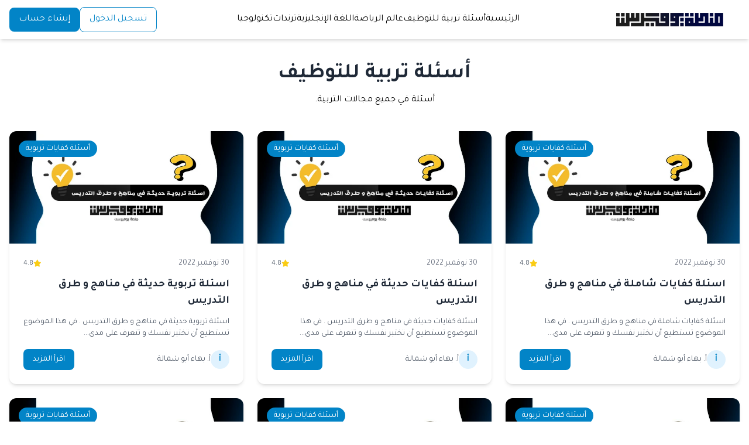

--- FILE ---
content_type: text/html; charset=UTF-8
request_url: https://gazayoufirst.com/topics/tarbeia/
body_size: 13526
content:
<!DOCTYPE html>
<html dir="rtl" lang="ar" dir="rtl">
<head>
  <meta charset="UTF-8">
  <meta name="viewport" content="width=device-width, initial-scale=1.0">
  <title>أسئلة تربية للتوظيف &#8211; منصة يوفيرست</title>
<meta name='robots' content='max-image-preview:large' />
<link rel='dns-prefetch' href='//www.googletagmanager.com' />
<link rel='dns-prefetch' href='//stats.wp.com' />
<link rel='dns-prefetch' href='//fonts.googleapis.com' />
<link rel='dns-prefetch' href='//cdn.jsdelivr.net' />
<link href='https://fonts.googleapis.com' crossorigin='anonymous' rel='preconnect' />
<link href='https://fonts.gstatic.com' crossorigin='anonymous' rel='preconnect' />
<link rel="alternate" type="application/rss+xml" title="منصة يوفيرست &laquo; الخلاصة" href="https://gazayoufirst.com/feed/" />
<link rel="alternate" type="application/rss+xml" title="منصة يوفيرست &laquo; خلاصة التعليقات" href="https://gazayoufirst.com/comments/feed/" />
<link rel="alternate" type="application/rss+xml" title="منصة يوفيرست &laquo; أسئلة تربية للتوظيف خلاصة التصنيف" href="https://gazayoufirst.com/topics/tarbeia/feed/" />
<style id='wp-img-auto-sizes-contain-inline-css'>
img:is([sizes=auto i],[sizes^="auto," i]){contain-intrinsic-size:3000px 1500px}
/*# sourceURL=wp-img-auto-sizes-contain-inline-css */
</style>

<link rel='stylesheet' id='wp-block-library-rtl-css' href='https://gazayoufirst.com/wp-includes/css/dist/block-library/style-rtl.min.css?ver=6.9' media='all' />
<style id='wp-block-heading-inline-css'>
h1:where(.wp-block-heading).has-background,h2:where(.wp-block-heading).has-background,h3:where(.wp-block-heading).has-background,h4:where(.wp-block-heading).has-background,h5:where(.wp-block-heading).has-background,h6:where(.wp-block-heading).has-background{padding:1.25em 2.375em}h1.has-text-align-left[style*=writing-mode]:where([style*=vertical-lr]),h1.has-text-align-right[style*=writing-mode]:where([style*=vertical-rl]),h2.has-text-align-left[style*=writing-mode]:where([style*=vertical-lr]),h2.has-text-align-right[style*=writing-mode]:where([style*=vertical-rl]),h3.has-text-align-left[style*=writing-mode]:where([style*=vertical-lr]),h3.has-text-align-right[style*=writing-mode]:where([style*=vertical-rl]),h4.has-text-align-left[style*=writing-mode]:where([style*=vertical-lr]),h4.has-text-align-right[style*=writing-mode]:where([style*=vertical-rl]),h5.has-text-align-left[style*=writing-mode]:where([style*=vertical-lr]),h5.has-text-align-right[style*=writing-mode]:where([style*=vertical-rl]),h6.has-text-align-left[style*=writing-mode]:where([style*=vertical-lr]),h6.has-text-align-right[style*=writing-mode]:where([style*=vertical-rl]){rotate:180deg}
/*# sourceURL=https://gazayoufirst.com/wp-includes/blocks/heading/style.min.css */
</style>
<style id='wp-block-paragraph-inline-css'>
.is-small-text{font-size:.875em}.is-regular-text{font-size:1em}.is-large-text{font-size:2.25em}.is-larger-text{font-size:3em}.has-drop-cap:not(:focus):first-letter{float:right;font-size:8.4em;font-style:normal;font-weight:100;line-height:.68;margin:.05em 0 0 .1em;text-transform:uppercase}body.rtl .has-drop-cap:not(:focus):first-letter{float:none;margin-right:.1em}p.has-drop-cap.has-background{overflow:hidden}:root :where(p.has-background){padding:1.25em 2.375em}:where(p.has-text-color:not(.has-link-color)) a{color:inherit}p.has-text-align-left[style*="writing-mode:vertical-lr"],p.has-text-align-right[style*="writing-mode:vertical-rl"]{rotate:180deg}
/*# sourceURL=https://gazayoufirst.com/wp-includes/blocks/paragraph/style.min.css */
</style>
<style id='global-styles-inline-css'>
:root{--wp--preset--aspect-ratio--square: 1;--wp--preset--aspect-ratio--4-3: 4/3;--wp--preset--aspect-ratio--3-4: 3/4;--wp--preset--aspect-ratio--3-2: 3/2;--wp--preset--aspect-ratio--2-3: 2/3;--wp--preset--aspect-ratio--16-9: 16/9;--wp--preset--aspect-ratio--9-16: 9/16;--wp--preset--color--black: #000000;--wp--preset--color--cyan-bluish-gray: #abb8c3;--wp--preset--color--white: #ffffff;--wp--preset--color--pale-pink: #f78da7;--wp--preset--color--vivid-red: #cf2e2e;--wp--preset--color--luminous-vivid-orange: #ff6900;--wp--preset--color--luminous-vivid-amber: #fcb900;--wp--preset--color--light-green-cyan: #7bdcb5;--wp--preset--color--vivid-green-cyan: #00d084;--wp--preset--color--pale-cyan-blue: #8ed1fc;--wp--preset--color--vivid-cyan-blue: #0693e3;--wp--preset--color--vivid-purple: #9b51e0;--wp--preset--gradient--vivid-cyan-blue-to-vivid-purple: linear-gradient(135deg,rgb(6,147,227) 0%,rgb(155,81,224) 100%);--wp--preset--gradient--light-green-cyan-to-vivid-green-cyan: linear-gradient(135deg,rgb(122,220,180) 0%,rgb(0,208,130) 100%);--wp--preset--gradient--luminous-vivid-amber-to-luminous-vivid-orange: linear-gradient(135deg,rgb(252,185,0) 0%,rgb(255,105,0) 100%);--wp--preset--gradient--luminous-vivid-orange-to-vivid-red: linear-gradient(135deg,rgb(255,105,0) 0%,rgb(207,46,46) 100%);--wp--preset--gradient--very-light-gray-to-cyan-bluish-gray: linear-gradient(135deg,rgb(238,238,238) 0%,rgb(169,184,195) 100%);--wp--preset--gradient--cool-to-warm-spectrum: linear-gradient(135deg,rgb(74,234,220) 0%,rgb(151,120,209) 20%,rgb(207,42,186) 40%,rgb(238,44,130) 60%,rgb(251,105,98) 80%,rgb(254,248,76) 100%);--wp--preset--gradient--blush-light-purple: linear-gradient(135deg,rgb(255,206,236) 0%,rgb(152,150,240) 100%);--wp--preset--gradient--blush-bordeaux: linear-gradient(135deg,rgb(254,205,165) 0%,rgb(254,45,45) 50%,rgb(107,0,62) 100%);--wp--preset--gradient--luminous-dusk: linear-gradient(135deg,rgb(255,203,112) 0%,rgb(199,81,192) 50%,rgb(65,88,208) 100%);--wp--preset--gradient--pale-ocean: linear-gradient(135deg,rgb(255,245,203) 0%,rgb(182,227,212) 50%,rgb(51,167,181) 100%);--wp--preset--gradient--electric-grass: linear-gradient(135deg,rgb(202,248,128) 0%,rgb(113,206,126) 100%);--wp--preset--gradient--midnight: linear-gradient(135deg,rgb(2,3,129) 0%,rgb(40,116,252) 100%);--wp--preset--font-size--small: 13px;--wp--preset--font-size--medium: 20px;--wp--preset--font-size--large: 36px;--wp--preset--font-size--x-large: 42px;--wp--preset--spacing--20: 0.44rem;--wp--preset--spacing--30: 0.67rem;--wp--preset--spacing--40: 1rem;--wp--preset--spacing--50: 1.5rem;--wp--preset--spacing--60: 2.25rem;--wp--preset--spacing--70: 3.38rem;--wp--preset--spacing--80: 5.06rem;--wp--preset--shadow--natural: 6px 6px 9px rgba(0, 0, 0, 0.2);--wp--preset--shadow--deep: 12px 12px 50px rgba(0, 0, 0, 0.4);--wp--preset--shadow--sharp: 6px 6px 0px rgba(0, 0, 0, 0.2);--wp--preset--shadow--outlined: 6px 6px 0px -3px rgb(255, 255, 255), 6px 6px rgb(0, 0, 0);--wp--preset--shadow--crisp: 6px 6px 0px rgb(0, 0, 0);}:where(.is-layout-flex){gap: 0.5em;}:where(.is-layout-grid){gap: 0.5em;}body .is-layout-flex{display: flex;}.is-layout-flex{flex-wrap: wrap;align-items: center;}.is-layout-flex > :is(*, div){margin: 0;}body .is-layout-grid{display: grid;}.is-layout-grid > :is(*, div){margin: 0;}:where(.wp-block-columns.is-layout-flex){gap: 2em;}:where(.wp-block-columns.is-layout-grid){gap: 2em;}:where(.wp-block-post-template.is-layout-flex){gap: 1.25em;}:where(.wp-block-post-template.is-layout-grid){gap: 1.25em;}.has-black-color{color: var(--wp--preset--color--black) !important;}.has-cyan-bluish-gray-color{color: var(--wp--preset--color--cyan-bluish-gray) !important;}.has-white-color{color: var(--wp--preset--color--white) !important;}.has-pale-pink-color{color: var(--wp--preset--color--pale-pink) !important;}.has-vivid-red-color{color: var(--wp--preset--color--vivid-red) !important;}.has-luminous-vivid-orange-color{color: var(--wp--preset--color--luminous-vivid-orange) !important;}.has-luminous-vivid-amber-color{color: var(--wp--preset--color--luminous-vivid-amber) !important;}.has-light-green-cyan-color{color: var(--wp--preset--color--light-green-cyan) !important;}.has-vivid-green-cyan-color{color: var(--wp--preset--color--vivid-green-cyan) !important;}.has-pale-cyan-blue-color{color: var(--wp--preset--color--pale-cyan-blue) !important;}.has-vivid-cyan-blue-color{color: var(--wp--preset--color--vivid-cyan-blue) !important;}.has-vivid-purple-color{color: var(--wp--preset--color--vivid-purple) !important;}.has-black-background-color{background-color: var(--wp--preset--color--black) !important;}.has-cyan-bluish-gray-background-color{background-color: var(--wp--preset--color--cyan-bluish-gray) !important;}.has-white-background-color{background-color: var(--wp--preset--color--white) !important;}.has-pale-pink-background-color{background-color: var(--wp--preset--color--pale-pink) !important;}.has-vivid-red-background-color{background-color: var(--wp--preset--color--vivid-red) !important;}.has-luminous-vivid-orange-background-color{background-color: var(--wp--preset--color--luminous-vivid-orange) !important;}.has-luminous-vivid-amber-background-color{background-color: var(--wp--preset--color--luminous-vivid-amber) !important;}.has-light-green-cyan-background-color{background-color: var(--wp--preset--color--light-green-cyan) !important;}.has-vivid-green-cyan-background-color{background-color: var(--wp--preset--color--vivid-green-cyan) !important;}.has-pale-cyan-blue-background-color{background-color: var(--wp--preset--color--pale-cyan-blue) !important;}.has-vivid-cyan-blue-background-color{background-color: var(--wp--preset--color--vivid-cyan-blue) !important;}.has-vivid-purple-background-color{background-color: var(--wp--preset--color--vivid-purple) !important;}.has-black-border-color{border-color: var(--wp--preset--color--black) !important;}.has-cyan-bluish-gray-border-color{border-color: var(--wp--preset--color--cyan-bluish-gray) !important;}.has-white-border-color{border-color: var(--wp--preset--color--white) !important;}.has-pale-pink-border-color{border-color: var(--wp--preset--color--pale-pink) !important;}.has-vivid-red-border-color{border-color: var(--wp--preset--color--vivid-red) !important;}.has-luminous-vivid-orange-border-color{border-color: var(--wp--preset--color--luminous-vivid-orange) !important;}.has-luminous-vivid-amber-border-color{border-color: var(--wp--preset--color--luminous-vivid-amber) !important;}.has-light-green-cyan-border-color{border-color: var(--wp--preset--color--light-green-cyan) !important;}.has-vivid-green-cyan-border-color{border-color: var(--wp--preset--color--vivid-green-cyan) !important;}.has-pale-cyan-blue-border-color{border-color: var(--wp--preset--color--pale-cyan-blue) !important;}.has-vivid-cyan-blue-border-color{border-color: var(--wp--preset--color--vivid-cyan-blue) !important;}.has-vivid-purple-border-color{border-color: var(--wp--preset--color--vivid-purple) !important;}.has-vivid-cyan-blue-to-vivid-purple-gradient-background{background: var(--wp--preset--gradient--vivid-cyan-blue-to-vivid-purple) !important;}.has-light-green-cyan-to-vivid-green-cyan-gradient-background{background: var(--wp--preset--gradient--light-green-cyan-to-vivid-green-cyan) !important;}.has-luminous-vivid-amber-to-luminous-vivid-orange-gradient-background{background: var(--wp--preset--gradient--luminous-vivid-amber-to-luminous-vivid-orange) !important;}.has-luminous-vivid-orange-to-vivid-red-gradient-background{background: var(--wp--preset--gradient--luminous-vivid-orange-to-vivid-red) !important;}.has-very-light-gray-to-cyan-bluish-gray-gradient-background{background: var(--wp--preset--gradient--very-light-gray-to-cyan-bluish-gray) !important;}.has-cool-to-warm-spectrum-gradient-background{background: var(--wp--preset--gradient--cool-to-warm-spectrum) !important;}.has-blush-light-purple-gradient-background{background: var(--wp--preset--gradient--blush-light-purple) !important;}.has-blush-bordeaux-gradient-background{background: var(--wp--preset--gradient--blush-bordeaux) !important;}.has-luminous-dusk-gradient-background{background: var(--wp--preset--gradient--luminous-dusk) !important;}.has-pale-ocean-gradient-background{background: var(--wp--preset--gradient--pale-ocean) !important;}.has-electric-grass-gradient-background{background: var(--wp--preset--gradient--electric-grass) !important;}.has-midnight-gradient-background{background: var(--wp--preset--gradient--midnight) !important;}.has-small-font-size{font-size: var(--wp--preset--font-size--small) !important;}.has-medium-font-size{font-size: var(--wp--preset--font-size--medium) !important;}.has-large-font-size{font-size: var(--wp--preset--font-size--large) !important;}.has-x-large-font-size{font-size: var(--wp--preset--font-size--x-large) !important;}
/*# sourceURL=global-styles-inline-css */
</style>

<style id='classic-theme-styles-inline-css'>
/*! This file is auto-generated */
.wp-block-button__link{color:#fff;background-color:#32373c;border-radius:9999px;box-shadow:none;text-decoration:none;padding:calc(.667em + 2px) calc(1.333em + 2px);font-size:1.125em}.wp-block-file__button{background:#32373c;color:#fff;text-decoration:none}
/*# sourceURL=/wp-includes/css/classic-themes.min.css */
</style>
<link rel='stylesheet' id='gazayoufirst-fonts-css' href='https://fonts.googleapis.com/css2?family=Tajawal:wght@300;400;500;700;800&#038;display=swap' media='all' />
<link rel='stylesheet' id='gazayoufirst-fa-css' href='https://cdn.jsdelivr.net/npm/@fortawesome/fontawesome-free@6.5.2/css/all.min.css?ver=6.5.2' media='all' />
<link rel='stylesheet' id='gazayoufirst-tailwind-css' href='https://gazayoufirst.com/wp-content/themes/gazayoufirst/dist/output.css?ver=1762017428' media='all' />
<link rel='stylesheet' id='gazayoufirst-main-css' href='https://gazayoufirst.com/wp-content/themes/gazayoufirst/assets/css/main.css?ver=1762088084' media='all' />

<!-- Google tag (gtag.js) snippet added by Site Kit -->
<!-- Google Analytics snippet added by Site Kit -->
<script src="https://www.googletagmanager.com/gtag/js?id=GT-P8RTSFP" id="google_gtagjs-js" async></script>
<script id="google_gtagjs-js-after">
window.dataLayer = window.dataLayer || [];function gtag(){dataLayer.push(arguments);}
gtag("set","linker",{"domains":["gazayoufirst.com"]});
gtag("js", new Date());
gtag("set", "developer_id.dZTNiMT", true);
gtag("config", "GT-P8RTSFP");
//# sourceURL=google_gtagjs-js-after
</script>
<link rel="https://api.w.org/" href="https://gazayoufirst.com/wp-json/" /><link rel="alternate" title="JSON" type="application/json" href="https://gazayoufirst.com/wp-json/wp/v2/categories/809" /><link rel="EditURI" type="application/rsd+xml" title="RSD" href="https://gazayoufirst.com/xmlrpc.php?rsd" />
<meta name="generator" content="WordPress 6.9" />
<meta name="generator" content="Site Kit by Google 1.164.0" />	<style>img#wpstats{display:none}</style>
		<style id="gzyf-logo-size">
  .site-header img.custom-logo, .site-header img.site-logo-fallback{height:auto;width:auto;max-height:40px}
  @media (min-width:768px){.site-header img.custom-logo, .site-header img.site-logo-fallback{max-height:48px}}
  </style><meta name="description" content="أسئلة في جميع مجالات التربية." />

<!-- Jetpack Open Graph Tags -->
<meta property="og:type" content="website" />
<meta property="og:title" content="أسئلة تربية للتوظيف &#8211; منصة يوفيرست" />
<meta property="og:url" content="https://gazayoufirst.com/topics/tarbeia/" />
<meta property="og:description" content="أسئلة في جميع مجالات التربية." />
<meta property="og:site_name" content="منصة يوفيرست" />
<meta property="og:image" content="https://s0.wp.com/i/blank.jpg" />
<meta property="og:image:width" content="200" />
<meta property="og:image:height" content="200" />
<meta property="og:image:alt" content="" />
<meta property="og:locale" content="ar_AR" />

<!-- End Jetpack Open Graph Tags -->
  <style>
    /* الهيدر تحت شريط الإدارة مباشرة */
    .site-header { top:0; }
    .admin-bar .site-header { top:46px; }
    @media (min-width:783px){
      .admin-bar .site-header { top:32px; }
    }

    /* إخفاء القائمة والمظلّة افتراضيًا (بدون tailwind متولد) */
    #mobile-menu { display:none; }
    #mobile-menu.is-open { display:block; }
    #mobile-overlay { display:none; }
    #mobile-overlay.is-open { display:block; }

    /* لأنك بتستخدم document.body.classList.add('overflow-hidden') */
    .overflow-hidden { overflow:hidden; }
  </style>
</head>
<body class="rtl archive category category-tarbeia category-809 wp-custom-logo wp-theme-gazayoufirst font-tajawal">

<header class="site-header sticky z-50 bg-white shadow-md">
  <div class="container mx-auto px-4 py-3">
    <div class="flex items-center justify-between gap-4">

      <!-- Logo -->
      <div class="flex items-center">
        <a href="https://gazayoufirst.com/" class="block">
          <a href="https://gazayoufirst.com/" class="custom-logo-link" rel="home"><img width="239" height="33" src="https://gazayoufirst.com/wp-content/uploads/2023/01/cropped-new-logo.png" class="custom-logo" alt="منصة يوفيرست" decoding="async" /></a>        </a>
      </div>

      <!-- Desktop nav -->
      <nav class="hidden md:flex flex-1 justify-center">
        <ul class="flex items-center gap-6 md:gap-8 list-none"><li id="menu-item-22388" class="menu-item menu-item-type-custom menu-item-object-custom menu-item-home menu-item-22388"><a href="https://gazayoufirst.com/">الرئيسية</a></li>
<li id="menu-item-22389" class="menu-item menu-item-type-taxonomy menu-item-object-category current-menu-item menu-item-22389"><a href="https://gazayoufirst.com/topics/tarbeia/" aria-current="page">أسئلة تربية للتوظيف</a></li>
<li id="menu-item-23482" class="menu-item menu-item-type-taxonomy menu-item-object-category menu-item-23482"><a href="https://gazayoufirst.com/topics/othersyfg/sport/">عالم الرياضة</a></li>
<li id="menu-item-23483" class="menu-item menu-item-type-taxonomy menu-item-object-category menu-item-23483"><a href="https://gazayoufirst.com/topics/library/%d8%a7%d9%84%d9%84%d8%ba%d8%a9-%d8%a7%d9%84%d8%a5%d9%86%d8%ac%d9%84%d9%8a%d8%b2%d9%8a%d8%a9/">اللغة الإنجليزية</a></li>
<li id="menu-item-22392" class="menu-item menu-item-type-taxonomy menu-item-object-category menu-item-22392"><a href="https://gazayoufirst.com/topics/trends/">ترندات</a></li>
<li id="menu-item-23484" class="menu-item menu-item-type-taxonomy menu-item-object-category menu-item-23484"><a href="https://gazayoufirst.com/topics/technologhy-topics/">تكنولوجيا</a></li>
</ul>      </nav>

      <!-- Right area -->
      <div class="hidden md:flex items-center gap-4">
                  <a href="https://gazayoufirst.com/wp-login.php"
             class="px-4 py-2 text-primary-600 border border-primary-600 rounded-lg hover:bg-primary-50 transition">
            تسجيل الدخول          </a>
          <a href="https://gazayoufirst.com/wp-login.php?action=register"
             class="px-4 py-2 bg-primary-600 text-white rounded-lg hover:bg-primary-700 transition">
            إنشاء حساب          </a>
              </div>

      <!-- Mobile btn -->
      <button id="mobile-menu-button" class="md:hidden text-navy-700 text-2xl" aria-label="فتح القائمة">
        <i class="fas fa-bars"></i>
      </button>
    </div>
  </div>

  <!-- Overlay -->
  <div id="mobile-overlay" class="fixed inset-0 bg-black/50 z-40 md:hidden"></div>

  <!-- Mobile menu -->
  <div id="mobile-menu" class="fixed inset-x-0 z-50 md:hidden">
    <div class="max-w-sm mx-auto pt-2 px-4 pb-4">
      <div class="bg-white rounded-2xl shadow-xl border border-gray-100 p-4 space-y-4">
        <nav aria-label="القائمة الرئيسية (الهاتف)">
          <ul class="grid gap-3 list-none"><li class="menu-item menu-item-type-custom menu-item-object-custom menu-item-home menu-item-22388"><a href="https://gazayoufirst.com/"><span class="inline-flex items-center justify-center w-full px-4 py-3 rounded-xl border border-gray-200 bg-white text-navy-700 text-center shadow-sm hover:bg-primary-50 hover:border-primary-200 transition-colors duration-200">الرئيسية</span></a></li>
<li class="menu-item menu-item-type-taxonomy menu-item-object-category current-menu-item menu-item-22389"><a href="https://gazayoufirst.com/topics/tarbeia/" aria-current="page"><span class="inline-flex items-center justify-center w-full px-4 py-3 rounded-xl border border-gray-200 bg-white text-navy-700 text-center shadow-sm hover:bg-primary-50 hover:border-primary-200 transition-colors duration-200">أسئلة تربية للتوظيف</span></a></li>
<li class="menu-item menu-item-type-taxonomy menu-item-object-category menu-item-23482"><a href="https://gazayoufirst.com/topics/othersyfg/sport/"><span class="inline-flex items-center justify-center w-full px-4 py-3 rounded-xl border border-gray-200 bg-white text-navy-700 text-center shadow-sm hover:bg-primary-50 hover:border-primary-200 transition-colors duration-200">عالم الرياضة</span></a></li>
<li class="menu-item menu-item-type-taxonomy menu-item-object-category menu-item-23483"><a href="https://gazayoufirst.com/topics/library/%d8%a7%d9%84%d9%84%d8%ba%d8%a9-%d8%a7%d9%84%d8%a5%d9%86%d8%ac%d9%84%d9%8a%d8%b2%d9%8a%d8%a9/"><span class="inline-flex items-center justify-center w-full px-4 py-3 rounded-xl border border-gray-200 bg-white text-navy-700 text-center shadow-sm hover:bg-primary-50 hover:border-primary-200 transition-colors duration-200">اللغة الإنجليزية</span></a></li>
<li class="menu-item menu-item-type-taxonomy menu-item-object-category menu-item-22392"><a href="https://gazayoufirst.com/topics/trends/"><span class="inline-flex items-center justify-center w-full px-4 py-3 rounded-xl border border-gray-200 bg-white text-navy-700 text-center shadow-sm hover:bg-primary-50 hover:border-primary-200 transition-colors duration-200">ترندات</span></a></li>
<li class="menu-item menu-item-type-taxonomy menu-item-object-category menu-item-23484"><a href="https://gazayoufirst.com/topics/technologhy-topics/"><span class="inline-flex items-center justify-center w-full px-4 py-3 rounded-xl border border-gray-200 bg-white text-navy-700 text-center shadow-sm hover:bg-primary-50 hover:border-primary-200 transition-colors duration-200">تكنولوجيا</span></a></li>
</ul>        </nav>

        <hr class="border-gray-100">

                  <div class="grid gap-3">
            <a href="https://gazayoufirst.com/wp-login.php"
               class="inline-flex items-center justify-center w-full px-4 py-3 rounded-xl border border-primary-600 text-primary-600 hover:bg-primary-50 transition">
              تسجيل الدخول            </a>
            <a href="https://gazayoufirst.com/wp-login.php?action=register"
               class="inline-flex items-center justify-center w-full px-4 py-3 rounded-xl bg-primary-600 text-white hover:bg-primary-700 transition">
              إنشاء حساب            </a>
          </div>
              </div>
    </div>
  </div>

  <script>
    (function () {
      const btn      = document.getElementById('mobile-menu-button');
      const menu     = document.getElementById('mobile-menu');
      const overlay  = document.getElementById('mobile-overlay');
      const header   = document.querySelector('.site-header');

      if (!btn || !menu || !overlay || !header) return;

      function setMenuTop() {
        const headerHeight = header.offsetHeight;
        const headerTop = parseInt( window.getComputedStyle(header).top, 10 ) || 0;
        menu.style.top = (headerHeight + headerTop) + 'px';
      }

      function openMenu() {
        setMenuTop();
        menu.classList.add('is-open');
        overlay.classList.add('is-open');
        document.body.classList.add('overflow-hidden');
      }

      function closeMenu() {
        menu.classList.remove('is-open');
        overlay.classList.remove('is-open');
        document.body.classList.remove('overflow-hidden');
      }

      btn.addEventListener('click', function(e){
        e.stopPropagation();
        if (menu.classList.contains('is-open')) {
          closeMenu();
        } else {
          openMenu();
        }
      });

      overlay.addEventListener('click', closeMenu);

      window.addEventListener('resize', function(){
        if (menu.classList.contains('is-open')) {
          setMenuTop();
        }
      });
    })();
  </script>
</header>
<main class="site-main container mx-auto px-4 pt-10 md:pt-14 pb-10">

  <!-- رأس الصفحة -->
  <div class="text-center mb-10">
    <h1 class="text-3xl md:text-4xl font-bold text-gray-800 mb-3" data-blog-title>
      أسئلة تربية للتوظيف    </h1>
          <p class="text-lg text-gray-600 max-w-3xl mx-auto" data-blog-desc>
        <p>أسئلة في جميع مجالات التربية.</p>
      </p>
      </div>

  
  <!-- شبكة المقالات -->
  <div class="grid grid-cols-1 md:grid-cols-2 lg:grid-cols-3 gap-6 mb-12" id="articlesGrid">
                          <article
          class="article-card bg-white rounded-xl overflow-hidden shadow-md transition-all duration-300 hover:-translate-y-1"
          data-category="%d8%a3%d8%b3%d8%a6%d9%84%d8%a9-%d9%83%d9%81%d8%a7%d9%8a%d8%a7%d8%aa-%d8%aa%d8%b1%d8%a8%d9%88%d9%8a%d8%a9">

                      <div class="h-48 overflow-hidden relative">
              <img width="630" height="300" src="https://gazayoufirst.com/wp-content/uploads/2022/11/055-1.webp" class="w-full h-full object-cover wp-post-image" alt="اسئلة كفايات شاملة في مناهج و طرق التدريس" decoding="async" fetchpriority="high" srcset="https://gazayoufirst.com/wp-content/uploads/2022/11/055-1.webp 630w, https://gazayoufirst.com/wp-content/uploads/2022/11/055-1-300x143.webp 300w" sizes="(max-width: 630px) 100vw, 630px" />              <div class="absolute top-4 left-4 bg-primary-600 text-white px-3 py-1 rounded-full text-sm">
                أسئلة كفايات تربوية              </div>
            </div>
          
          <div class="p-6 flex flex-col h-full">
            <div class="flex justify-between items-center mb-3 text-sm text-gray-500">
              <span>30 نوفمبر 2022</span>
              <span class="flex items-center gap-1 text-yellow-400">
                <i class="fas fa-star text-xs"></i>
                <span class="text-gray-600 text-xs">4.8</span>
              </span>
            </div>
            <h2 class="text-lg font-bold text-gray-800 mb-3 line-clamp-2">
              <a href="https://gazayoufirst.com/12606/%d8%a7%d8%b3%d8%a6%d9%84%d8%a9-%d9%83%d9%81%d8%a7%d9%8a%d8%a7%d8%aa-%d8%b4%d8%a7%d9%85%d9%84%d8%a9-%d9%81%d9%8a-%d9%85%d9%86%d8%a7%d9%87%d8%ac-%d9%88-%d8%b7%d8%b1%d9%82-%d8%a7%d9%84%d8%aa%d8%af%d8%b1/">اسئلة كفايات شاملة في مناهج و طرق التدريس</a>
            </h2>
            <p class="text-gray-600 mb-4 text-sm line-clamp-3">اسئلة كفايات شاملة في مناهج و طرق التدريس . في هذا الموضوع تستطيع أن تختبر نفسك و تتعرف على مدى...</p>
            <div class="mt-auto flex items-center justify-between gap-3">
              <div class="flex items-center gap-2">
                <div class="w-8 h-8 bg-primary-100 rounded-full flex items-center justify-center text-primary-600 text-sm font-semibold">
                  أ                </div>
                <span class="text-sm text-gray-600">أ. بهاء أبو شمالة</span>
              </div>
              <a href="https://gazayoufirst.com/12606/%d8%a7%d8%b3%d8%a6%d9%84%d8%a9-%d9%83%d9%81%d8%a7%d9%8a%d8%a7%d8%aa-%d8%b4%d8%a7%d9%85%d9%84%d8%a9-%d9%81%d9%8a-%d9%85%d9%86%d8%a7%d9%87%d8%ac-%d9%88-%d8%b7%d8%b1%d9%82-%d8%a7%d9%84%d8%aa%d8%af%d8%b1/"
                 class="read-more-btn bg-primary-600 text-white px-4 py-2 rounded-lg text-sm hover:bg-primary-700 transition">
                اقرأ المزيد
              </a>
            </div>
          </div>
        </article>
                      <article
          class="article-card bg-white rounded-xl overflow-hidden shadow-md transition-all duration-300 hover:-translate-y-1"
          data-category="%d8%a3%d8%b3%d8%a6%d9%84%d8%a9-%d9%83%d9%81%d8%a7%d9%8a%d8%a7%d8%aa-%d8%aa%d8%b1%d8%a8%d9%88%d9%8a%d8%a9">

                      <div class="h-48 overflow-hidden relative">
              <img width="630" height="300" src="https://gazayoufirst.com/wp-content/uploads/2022/11/056-1.webp" class="w-full h-full object-cover wp-post-image" alt="اسئلة كفايات حديثة في مناهج و طرق التدريس" decoding="async" srcset="https://gazayoufirst.com/wp-content/uploads/2022/11/056-1.webp 630w, https://gazayoufirst.com/wp-content/uploads/2022/11/056-1-300x143.webp 300w" sizes="(max-width: 630px) 100vw, 630px" />              <div class="absolute top-4 left-4 bg-primary-600 text-white px-3 py-1 rounded-full text-sm">
                أسئلة كفايات تربوية              </div>
            </div>
          
          <div class="p-6 flex flex-col h-full">
            <div class="flex justify-between items-center mb-3 text-sm text-gray-500">
              <span>30 نوفمبر 2022</span>
              <span class="flex items-center gap-1 text-yellow-400">
                <i class="fas fa-star text-xs"></i>
                <span class="text-gray-600 text-xs">4.8</span>
              </span>
            </div>
            <h2 class="text-lg font-bold text-gray-800 mb-3 line-clamp-2">
              <a href="https://gazayoufirst.com/12605/%d8%a7%d8%b3%d8%a6%d9%84%d8%a9-%d9%83%d9%81%d8%a7%d9%8a%d8%a7%d8%aa-%d8%ad%d8%af%d9%8a%d8%ab%d8%a9-%d9%81%d9%8a-%d9%85%d9%86%d8%a7%d9%87%d8%ac-%d9%88-%d8%b7%d8%b1%d9%82-%d8%a7%d9%84%d8%aa%d8%af%d8%b1/">اسئلة كفايات حديثة في مناهج و طرق التدريس</a>
            </h2>
            <p class="text-gray-600 mb-4 text-sm line-clamp-3">اسئلة كفايات حديثة في مناهج و طرق التدريس . في هذا الموضوع تستطيع أن تختبر نفسك و تتعرف على مدى...</p>
            <div class="mt-auto flex items-center justify-between gap-3">
              <div class="flex items-center gap-2">
                <div class="w-8 h-8 bg-primary-100 rounded-full flex items-center justify-center text-primary-600 text-sm font-semibold">
                  أ                </div>
                <span class="text-sm text-gray-600">أ. بهاء أبو شمالة</span>
              </div>
              <a href="https://gazayoufirst.com/12605/%d8%a7%d8%b3%d8%a6%d9%84%d8%a9-%d9%83%d9%81%d8%a7%d9%8a%d8%a7%d8%aa-%d8%ad%d8%af%d9%8a%d8%ab%d8%a9-%d9%81%d9%8a-%d9%85%d9%86%d8%a7%d9%87%d8%ac-%d9%88-%d8%b7%d8%b1%d9%82-%d8%a7%d9%84%d8%aa%d8%af%d8%b1/"
                 class="read-more-btn bg-primary-600 text-white px-4 py-2 rounded-lg text-sm hover:bg-primary-700 transition">
                اقرأ المزيد
              </a>
            </div>
          </div>
        </article>
                      <article
          class="article-card bg-white rounded-xl overflow-hidden shadow-md transition-all duration-300 hover:-translate-y-1"
          data-category="%d8%a3%d8%b3%d8%a6%d9%84%d8%a9-%d9%83%d9%81%d8%a7%d9%8a%d8%a7%d8%aa-%d8%aa%d8%b1%d8%a8%d9%88%d9%8a%d8%a9">

                      <div class="h-48 overflow-hidden relative">
              <img width="630" height="300" src="https://gazayoufirst.com/wp-content/uploads/2022/11/053-1.webp" class="w-full h-full object-cover wp-post-image" alt="اسئلة تربوية حديثة في مناهج و طرق التدريس" decoding="async" srcset="https://gazayoufirst.com/wp-content/uploads/2022/11/053-1.webp 630w, https://gazayoufirst.com/wp-content/uploads/2022/11/053-1-300x143.webp 300w" sizes="(max-width: 630px) 100vw, 630px" />              <div class="absolute top-4 left-4 bg-primary-600 text-white px-3 py-1 rounded-full text-sm">
                أسئلة كفايات تربوية              </div>
            </div>
          
          <div class="p-6 flex flex-col h-full">
            <div class="flex justify-between items-center mb-3 text-sm text-gray-500">
              <span>30 نوفمبر 2022</span>
              <span class="flex items-center gap-1 text-yellow-400">
                <i class="fas fa-star text-xs"></i>
                <span class="text-gray-600 text-xs">4.8</span>
              </span>
            </div>
            <h2 class="text-lg font-bold text-gray-800 mb-3 line-clamp-2">
              <a href="https://gazayoufirst.com/12604/%d8%a7%d8%b3%d8%a6%d9%84%d8%a9-%d8%aa%d8%b1%d8%a8%d9%88%d9%8a%d8%a9-%d8%ad%d8%af%d9%8a%d8%ab%d8%a9-%d9%81%d9%8a-%d9%85%d9%86%d8%a7%d9%87%d8%ac-%d9%88-%d8%b7%d8%b1%d9%82-%d8%a7%d9%84%d8%aa%d8%af%d8%b1/">اسئلة تربوية حديثة في مناهج و طرق التدريس</a>
            </h2>
            <p class="text-gray-600 mb-4 text-sm line-clamp-3">اسئلة تربوية حديثة في مناهج و طرق التدريس . في هذا الموضوع تستطيع أن تختبر نفسك و تتعرف على مدى...</p>
            <div class="mt-auto flex items-center justify-between gap-3">
              <div class="flex items-center gap-2">
                <div class="w-8 h-8 bg-primary-100 rounded-full flex items-center justify-center text-primary-600 text-sm font-semibold">
                  أ                </div>
                <span class="text-sm text-gray-600">أ. بهاء أبو شمالة</span>
              </div>
              <a href="https://gazayoufirst.com/12604/%d8%a7%d8%b3%d8%a6%d9%84%d8%a9-%d8%aa%d8%b1%d8%a8%d9%88%d9%8a%d8%a9-%d8%ad%d8%af%d9%8a%d8%ab%d8%a9-%d9%81%d9%8a-%d9%85%d9%86%d8%a7%d9%87%d8%ac-%d9%88-%d8%b7%d8%b1%d9%82-%d8%a7%d9%84%d8%aa%d8%af%d8%b1/"
                 class="read-more-btn bg-primary-600 text-white px-4 py-2 rounded-lg text-sm hover:bg-primary-700 transition">
                اقرأ المزيد
              </a>
            </div>
          </div>
        </article>
                      <article
          class="article-card bg-white rounded-xl overflow-hidden shadow-md transition-all duration-300 hover:-translate-y-1"
          data-category="%d8%a3%d8%b3%d8%a6%d9%84%d8%a9-%d9%83%d9%81%d8%a7%d9%8a%d8%a7%d8%aa-%d8%aa%d8%b1%d8%a8%d9%88%d9%8a%d8%a9">

                      <div class="h-48 overflow-hidden relative">
              <img width="630" height="300" src="https://gazayoufirst.com/wp-content/uploads/2022/11/054-1.webp" class="w-full h-full object-cover wp-post-image" alt="اسئلة تربوية شاملة في مناهج و طرق التدريس" decoding="async" loading="lazy" srcset="https://gazayoufirst.com/wp-content/uploads/2022/11/054-1.webp 630w, https://gazayoufirst.com/wp-content/uploads/2022/11/054-1-300x143.webp 300w" sizes="auto, (max-width: 630px) 100vw, 630px" />              <div class="absolute top-4 left-4 bg-primary-600 text-white px-3 py-1 rounded-full text-sm">
                أسئلة كفايات تربوية              </div>
            </div>
          
          <div class="p-6 flex flex-col h-full">
            <div class="flex justify-between items-center mb-3 text-sm text-gray-500">
              <span>30 نوفمبر 2022</span>
              <span class="flex items-center gap-1 text-yellow-400">
                <i class="fas fa-star text-xs"></i>
                <span class="text-gray-600 text-xs">4.8</span>
              </span>
            </div>
            <h2 class="text-lg font-bold text-gray-800 mb-3 line-clamp-2">
              <a href="https://gazayoufirst.com/12603/%d8%a7%d8%b3%d8%a6%d9%84%d8%a9-%d8%aa%d8%b1%d8%a8%d9%88%d9%8a%d8%a9-%d8%b4%d8%a7%d9%85%d9%84%d8%a9-%d9%81%d9%8a-%d9%85%d9%86%d8%a7%d9%87%d8%ac-%d9%88-%d8%b7%d8%b1%d9%82-%d8%a7%d9%84%d8%aa%d8%af%d8%b1/">اسئلة تربوية شاملة في مناهج و طرق التدريس</a>
            </h2>
            <p class="text-gray-600 mb-4 text-sm line-clamp-3">اسئلة تربوية شاملة في مناهج و طرق التدريس . في هذا الموضوع تستطيع أن تختبر نفسك و تتعرف على مدى...</p>
            <div class="mt-auto flex items-center justify-between gap-3">
              <div class="flex items-center gap-2">
                <div class="w-8 h-8 bg-primary-100 rounded-full flex items-center justify-center text-primary-600 text-sm font-semibold">
                  أ                </div>
                <span class="text-sm text-gray-600">أ. بهاء أبو شمالة</span>
              </div>
              <a href="https://gazayoufirst.com/12603/%d8%a7%d8%b3%d8%a6%d9%84%d8%a9-%d8%aa%d8%b1%d8%a8%d9%88%d9%8a%d8%a9-%d8%b4%d8%a7%d9%85%d9%84%d8%a9-%d9%81%d9%8a-%d9%85%d9%86%d8%a7%d9%87%d8%ac-%d9%88-%d8%b7%d8%b1%d9%82-%d8%a7%d9%84%d8%aa%d8%af%d8%b1/"
                 class="read-more-btn bg-primary-600 text-white px-4 py-2 rounded-lg text-sm hover:bg-primary-700 transition">
                اقرأ المزيد
              </a>
            </div>
          </div>
        </article>
                      <article
          class="article-card bg-white rounded-xl overflow-hidden shadow-md transition-all duration-300 hover:-translate-y-1"
          data-category="%d8%a3%d8%b3%d8%a6%d9%84%d8%a9-%d9%83%d9%81%d8%a7%d9%8a%d8%a7%d8%aa-%d8%aa%d8%b1%d8%a8%d9%88%d9%8a%d8%a9">

                      <div class="h-48 overflow-hidden relative">
              <img width="630" height="300" src="https://gazayoufirst.com/wp-content/uploads/2022/11/051-1.webp" class="w-full h-full object-cover wp-post-image" alt="اسئلة كفايات في مناهج و طرق التدريس" decoding="async" loading="lazy" srcset="https://gazayoufirst.com/wp-content/uploads/2022/11/051-1.webp 630w, https://gazayoufirst.com/wp-content/uploads/2022/11/051-1-300x143.webp 300w" sizes="auto, (max-width: 630px) 100vw, 630px" />              <div class="absolute top-4 left-4 bg-primary-600 text-white px-3 py-1 rounded-full text-sm">
                أسئلة كفايات تربوية              </div>
            </div>
          
          <div class="p-6 flex flex-col h-full">
            <div class="flex justify-between items-center mb-3 text-sm text-gray-500">
              <span>30 نوفمبر 2022</span>
              <span class="flex items-center gap-1 text-yellow-400">
                <i class="fas fa-star text-xs"></i>
                <span class="text-gray-600 text-xs">4.8</span>
              </span>
            </div>
            <h2 class="text-lg font-bold text-gray-800 mb-3 line-clamp-2">
              <a href="https://gazayoufirst.com/12607/%d8%a7%d8%b3%d8%a6%d9%84%d8%a9-%d9%83%d9%81%d8%a7%d9%8a%d8%a7%d8%aa-%d9%81%d9%8a-%d9%85%d9%86%d8%a7%d9%87%d8%ac-%d9%88-%d8%b7%d8%b1%d9%82-%d8%a7%d9%84%d8%aa%d8%af%d8%b1%d9%8a%d8%b3/">اسئلة كفايات في مناهج و طرق التدريس</a>
            </h2>
            <p class="text-gray-600 mb-4 text-sm line-clamp-3">اسئلة كفايات في مناهج و طرق التدريس . في هذا الموضوع تستطيع أن تختبر نفسك و تتعرف على مدى معرفتك...</p>
            <div class="mt-auto flex items-center justify-between gap-3">
              <div class="flex items-center gap-2">
                <div class="w-8 h-8 bg-primary-100 rounded-full flex items-center justify-center text-primary-600 text-sm font-semibold">
                  أ                </div>
                <span class="text-sm text-gray-600">أ. بهاء أبو شمالة</span>
              </div>
              <a href="https://gazayoufirst.com/12607/%d8%a7%d8%b3%d8%a6%d9%84%d8%a9-%d9%83%d9%81%d8%a7%d9%8a%d8%a7%d8%aa-%d9%81%d9%8a-%d9%85%d9%86%d8%a7%d9%87%d8%ac-%d9%88-%d8%b7%d8%b1%d9%82-%d8%a7%d9%84%d8%aa%d8%af%d8%b1%d9%8a%d8%b3/"
                 class="read-more-btn bg-primary-600 text-white px-4 py-2 rounded-lg text-sm hover:bg-primary-700 transition">
                اقرأ المزيد
              </a>
            </div>
          </div>
        </article>
                      <article
          class="article-card bg-white rounded-xl overflow-hidden shadow-md transition-all duration-300 hover:-translate-y-1"
          data-category="%d8%a3%d8%b3%d8%a6%d9%84%d8%a9-%d9%83%d9%81%d8%a7%d9%8a%d8%a7%d8%aa-%d8%aa%d8%b1%d8%a8%d9%88%d9%8a%d8%a9">

                      <div class="h-48 overflow-hidden relative">
              <img width="630" height="300" src="https://gazayoufirst.com/wp-content/uploads/2022/11/052-1.webp" class="w-full h-full object-cover wp-post-image" alt="اسئلة متنوعة في مناهج و طرق التدريس" decoding="async" loading="lazy" srcset="https://gazayoufirst.com/wp-content/uploads/2022/11/052-1.webp 630w, https://gazayoufirst.com/wp-content/uploads/2022/11/052-1-300x143.webp 300w" sizes="auto, (max-width: 630px) 100vw, 630px" />              <div class="absolute top-4 left-4 bg-primary-600 text-white px-3 py-1 rounded-full text-sm">
                أسئلة كفايات تربوية              </div>
            </div>
          
          <div class="p-6 flex flex-col h-full">
            <div class="flex justify-between items-center mb-3 text-sm text-gray-500">
              <span>30 نوفمبر 2022</span>
              <span class="flex items-center gap-1 text-yellow-400">
                <i class="fas fa-star text-xs"></i>
                <span class="text-gray-600 text-xs">4.8</span>
              </span>
            </div>
            <h2 class="text-lg font-bold text-gray-800 mb-3 line-clamp-2">
              <a href="https://gazayoufirst.com/12608/%d8%a7%d8%b3%d8%a6%d9%84%d8%a9-%d9%85%d8%aa%d9%86%d9%88%d8%b9%d8%a9-%d9%81%d9%8a-%d9%85%d9%86%d8%a7%d9%87%d8%ac-%d9%88-%d8%b7%d8%b1%d9%82-%d8%a7%d9%84%d8%aa%d8%af%d8%b1%d9%8a%d8%b3/">اسئلة متنوعة في مناهج و طرق التدريس</a>
            </h2>
            <p class="text-gray-600 mb-4 text-sm line-clamp-3">اسئلة متنوعة في مناهج و طرق التدريس . في هذا الموضوع تستطيع أن تختبر نفسك و تتعرف على مدى معرفتك...</p>
            <div class="mt-auto flex items-center justify-between gap-3">
              <div class="flex items-center gap-2">
                <div class="w-8 h-8 bg-primary-100 rounded-full flex items-center justify-center text-primary-600 text-sm font-semibold">
                  أ                </div>
                <span class="text-sm text-gray-600">أ. بهاء أبو شمالة</span>
              </div>
              <a href="https://gazayoufirst.com/12608/%d8%a7%d8%b3%d8%a6%d9%84%d8%a9-%d9%85%d8%aa%d9%86%d9%88%d8%b9%d8%a9-%d9%81%d9%8a-%d9%85%d9%86%d8%a7%d9%87%d8%ac-%d9%88-%d8%b7%d8%b1%d9%82-%d8%a7%d9%84%d8%aa%d8%af%d8%b1%d9%8a%d8%b3/"
                 class="read-more-btn bg-primary-600 text-white px-4 py-2 rounded-lg text-sm hover:bg-primary-700 transition">
                اقرأ المزيد
              </a>
            </div>
          </div>
        </article>
                      <article
          class="article-card bg-white rounded-xl overflow-hidden shadow-md transition-all duration-300 hover:-translate-y-1"
          data-category="%d8%a3%d8%b3%d8%a6%d9%84%d8%a9-%d9%83%d9%81%d8%a7%d9%8a%d8%a7%d8%aa-%d8%aa%d8%b1%d8%a8%d9%88%d9%8a%d8%a9">

                      <div class="h-48 overflow-hidden relative">
              <img width="630" height="300" src="https://gazayoufirst.com/wp-content/uploads/2022/11/050-1.webp" class="w-full h-full object-cover wp-post-image" alt="اسئلة تربوية في مناهج و طرق التدريس" decoding="async" loading="lazy" srcset="https://gazayoufirst.com/wp-content/uploads/2022/11/050-1.webp 630w, https://gazayoufirst.com/wp-content/uploads/2022/11/050-1-300x143.webp 300w" sizes="auto, (max-width: 630px) 100vw, 630px" />              <div class="absolute top-4 left-4 bg-primary-600 text-white px-3 py-1 rounded-full text-sm">
                أسئلة كفايات تربوية              </div>
            </div>
          
          <div class="p-6 flex flex-col h-full">
            <div class="flex justify-between items-center mb-3 text-sm text-gray-500">
              <span>30 نوفمبر 2022</span>
              <span class="flex items-center gap-1 text-yellow-400">
                <i class="fas fa-star text-xs"></i>
                <span class="text-gray-600 text-xs">4.8</span>
              </span>
            </div>
            <h2 class="text-lg font-bold text-gray-800 mb-3 line-clamp-2">
              <a href="https://gazayoufirst.com/12602/%d8%a7%d8%b3%d8%a6%d9%84%d8%a9-%d8%aa%d8%b1%d8%a8%d9%88%d9%8a%d8%a9-%d9%81%d9%8a-%d9%85%d9%86%d8%a7%d9%87%d8%ac-%d9%88-%d8%b7%d8%b1%d9%82-%d8%a7%d9%84%d8%aa%d8%af%d8%b1%d9%8a%d8%b3/">اسئلة تربوية في مناهج و طرق التدريس</a>
            </h2>
            <p class="text-gray-600 mb-4 text-sm line-clamp-3">اسئلة تربوية في مناهج و طرق التدريس . في هذا الموضوع تستطيع أن تختبر نفسك و تتعرف على مدى معرفتك...</p>
            <div class="mt-auto flex items-center justify-between gap-3">
              <div class="flex items-center gap-2">
                <div class="w-8 h-8 bg-primary-100 rounded-full flex items-center justify-center text-primary-600 text-sm font-semibold">
                  أ                </div>
                <span class="text-sm text-gray-600">أ. بهاء أبو شمالة</span>
              </div>
              <a href="https://gazayoufirst.com/12602/%d8%a7%d8%b3%d8%a6%d9%84%d8%a9-%d8%aa%d8%b1%d8%a8%d9%88%d9%8a%d8%a9-%d9%81%d9%8a-%d9%85%d9%86%d8%a7%d9%87%d8%ac-%d9%88-%d8%b7%d8%b1%d9%82-%d8%a7%d9%84%d8%aa%d8%af%d8%b1%d9%8a%d8%b3/"
                 class="read-more-btn bg-primary-600 text-white px-4 py-2 rounded-lg text-sm hover:bg-primary-700 transition">
                اقرأ المزيد
              </a>
            </div>
          </div>
        </article>
                      <article
          class="article-card bg-white rounded-xl overflow-hidden shadow-md transition-all duration-300 hover:-translate-y-1"
          data-category="%d8%a3%d8%b3%d8%a6%d9%84%d8%a9-%d9%83%d9%81%d8%a7%d9%8a%d8%a7%d8%aa-%d8%aa%d8%b1%d8%a8%d9%88%d9%8a%d8%a9">

                      <div class="h-48 overflow-hidden relative">
              <img width="630" height="300" src="https://gazayoufirst.com/wp-content/uploads/2022/11/049-1.webp" class="w-full h-full object-cover wp-post-image" alt="اسئلة حديثة في مناهج و طرق التدريس" decoding="async" loading="lazy" srcset="https://gazayoufirst.com/wp-content/uploads/2022/11/049-1.webp 630w, https://gazayoufirst.com/wp-content/uploads/2022/11/049-1-300x143.webp 300w" sizes="auto, (max-width: 630px) 100vw, 630px" />              <div class="absolute top-4 left-4 bg-primary-600 text-white px-3 py-1 rounded-full text-sm">
                أسئلة كفايات تربوية              </div>
            </div>
          
          <div class="p-6 flex flex-col h-full">
            <div class="flex justify-between items-center mb-3 text-sm text-gray-500">
              <span>30 نوفمبر 2022</span>
              <span class="flex items-center gap-1 text-yellow-400">
                <i class="fas fa-star text-xs"></i>
                <span class="text-gray-600 text-xs">4.8</span>
              </span>
            </div>
            <h2 class="text-lg font-bold text-gray-800 mb-3 line-clamp-2">
              <a href="https://gazayoufirst.com/12601/%d8%a7%d8%b3%d8%a6%d9%84%d8%a9-%d8%ad%d8%af%d9%8a%d8%ab%d8%a9-%d9%81%d9%8a-%d9%85%d9%86%d8%a7%d9%87%d8%ac-%d9%88-%d8%b7%d8%b1%d9%82-%d8%a7%d9%84%d8%aa%d8%af%d8%b1%d9%8a%d8%b3/">اسئلة حديثة في مناهج و طرق التدريس</a>
            </h2>
            <p class="text-gray-600 mb-4 text-sm line-clamp-3">اسئلة حديثة في مناهج و طرق التدريس . في هذا الموضوع تستطيع أن تختبر نفسك و تتعرف على مدى معرفتك...</p>
            <div class="mt-auto flex items-center justify-between gap-3">
              <div class="flex items-center gap-2">
                <div class="w-8 h-8 bg-primary-100 rounded-full flex items-center justify-center text-primary-600 text-sm font-semibold">
                  أ                </div>
                <span class="text-sm text-gray-600">أ. بهاء أبو شمالة</span>
              </div>
              <a href="https://gazayoufirst.com/12601/%d8%a7%d8%b3%d8%a6%d9%84%d8%a9-%d8%ad%d8%af%d9%8a%d8%ab%d8%a9-%d9%81%d9%8a-%d9%85%d9%86%d8%a7%d9%87%d8%ac-%d9%88-%d8%b7%d8%b1%d9%82-%d8%a7%d9%84%d8%aa%d8%af%d8%b1%d9%8a%d8%b3/"
                 class="read-more-btn bg-primary-600 text-white px-4 py-2 rounded-lg text-sm hover:bg-primary-700 transition">
                اقرأ المزيد
              </a>
            </div>
          </div>
        </article>
                      <article
          class="article-card bg-white rounded-xl overflow-hidden shadow-md transition-all duration-300 hover:-translate-y-1"
          data-category="%d8%a3%d8%b3%d8%a6%d9%84%d8%a9-%d9%83%d9%81%d8%a7%d9%8a%d8%a7%d8%aa-%d8%aa%d8%b1%d8%a8%d9%88%d9%8a%d8%a9">

                      <div class="h-48 overflow-hidden relative">
              <img width="630" height="300" src="https://gazayoufirst.com/wp-content/uploads/2022/11/048-1.webp" class="w-full h-full object-cover wp-post-image" alt="اسئلة حديثة في علم نفس النمو" decoding="async" loading="lazy" srcset="https://gazayoufirst.com/wp-content/uploads/2022/11/048-1.webp 630w, https://gazayoufirst.com/wp-content/uploads/2022/11/048-1-300x143.webp 300w" sizes="auto, (max-width: 630px) 100vw, 630px" />              <div class="absolute top-4 left-4 bg-primary-600 text-white px-3 py-1 rounded-full text-sm">
                أسئلة كفايات تربوية              </div>
            </div>
          
          <div class="p-6 flex flex-col h-full">
            <div class="flex justify-between items-center mb-3 text-sm text-gray-500">
              <span>30 نوفمبر 2022</span>
              <span class="flex items-center gap-1 text-yellow-400">
                <i class="fas fa-star text-xs"></i>
                <span class="text-gray-600 text-xs">4.8</span>
              </span>
            </div>
            <h2 class="text-lg font-bold text-gray-800 mb-3 line-clamp-2">
              <a href="https://gazayoufirst.com/12600/%d8%a7%d8%b3%d8%a6%d9%84%d8%a9-%d8%ad%d8%af%d9%8a%d8%ab%d8%a9-%d9%81%d9%8a-%d8%b9%d9%84%d9%85-%d9%86%d9%81%d8%b3-%d8%a7%d9%84%d9%86%d9%85%d9%88/">اسئلة حديثة في علم نفس النمو</a>
            </h2>
            <p class="text-gray-600 mb-4 text-sm line-clamp-3">اسئلة حديثة في علم نفس النمو . في هذا الموضوع تستطيع أن تختبر نفسك و تتعرف على مدى معرفتك في...</p>
            <div class="mt-auto flex items-center justify-between gap-3">
              <div class="flex items-center gap-2">
                <div class="w-8 h-8 bg-primary-100 rounded-full flex items-center justify-center text-primary-600 text-sm font-semibold">
                  أ                </div>
                <span class="text-sm text-gray-600">أ. بهاء أبو شمالة</span>
              </div>
              <a href="https://gazayoufirst.com/12600/%d8%a7%d8%b3%d8%a6%d9%84%d8%a9-%d8%ad%d8%af%d9%8a%d8%ab%d8%a9-%d9%81%d9%8a-%d8%b9%d9%84%d9%85-%d9%86%d9%81%d8%b3-%d8%a7%d9%84%d9%86%d9%85%d9%88/"
                 class="read-more-btn bg-primary-600 text-white px-4 py-2 rounded-lg text-sm hover:bg-primary-700 transition">
                اقرأ المزيد
              </a>
            </div>
          </div>
        </article>
                      <article
          class="article-card bg-white rounded-xl overflow-hidden shadow-md transition-all duration-300 hover:-translate-y-1"
          data-category="%d8%a3%d8%b3%d8%a6%d9%84%d8%a9-%d9%83%d9%81%d8%a7%d9%8a%d8%a7%d8%aa-%d8%aa%d8%b1%d8%a8%d9%88%d9%8a%d8%a9">

                      <div class="h-48 overflow-hidden relative">
              <img width="630" height="300" src="https://gazayoufirst.com/wp-content/uploads/2022/11/047-1.webp" class="w-full h-full object-cover wp-post-image" alt="اسئلة تربوية في علم نفس النمو" decoding="async" loading="lazy" srcset="https://gazayoufirst.com/wp-content/uploads/2022/11/047-1.webp 630w, https://gazayoufirst.com/wp-content/uploads/2022/11/047-1-300x143.webp 300w" sizes="auto, (max-width: 630px) 100vw, 630px" />              <div class="absolute top-4 left-4 bg-primary-600 text-white px-3 py-1 rounded-full text-sm">
                أسئلة كفايات تربوية              </div>
            </div>
          
          <div class="p-6 flex flex-col h-full">
            <div class="flex justify-between items-center mb-3 text-sm text-gray-500">
              <span>29 نوفمبر 2022</span>
              <span class="flex items-center gap-1 text-yellow-400">
                <i class="fas fa-star text-xs"></i>
                <span class="text-gray-600 text-xs">4.8</span>
              </span>
            </div>
            <h2 class="text-lg font-bold text-gray-800 mb-3 line-clamp-2">
              <a href="https://gazayoufirst.com/12599/%d8%a7%d8%b3%d8%a6%d9%84%d8%a9-%d8%aa%d8%b1%d8%a8%d9%88%d9%8a%d8%a9-%d9%81%d9%8a-%d8%b9%d9%84%d9%85-%d9%86%d9%81%d8%b3-%d8%a7%d9%84%d9%86%d9%85%d9%88/">اسئلة تربوية في علم نفس النمو</a>
            </h2>
            <p class="text-gray-600 mb-4 text-sm line-clamp-3">اسئلة تربوية في علم نفس النمو . في هذا الموضوع تستطيع أن تختبر نفسك و تتعرف على مدى معرفتك في...</p>
            <div class="mt-auto flex items-center justify-between gap-3">
              <div class="flex items-center gap-2">
                <div class="w-8 h-8 bg-primary-100 rounded-full flex items-center justify-center text-primary-600 text-sm font-semibold">
                  أ                </div>
                <span class="text-sm text-gray-600">أ. بهاء أبو شمالة</span>
              </div>
              <a href="https://gazayoufirst.com/12599/%d8%a7%d8%b3%d8%a6%d9%84%d8%a9-%d8%aa%d8%b1%d8%a8%d9%88%d9%8a%d8%a9-%d9%81%d9%8a-%d8%b9%d9%84%d9%85-%d9%86%d9%81%d8%b3-%d8%a7%d9%84%d9%86%d9%85%d9%88/"
                 class="read-more-btn bg-primary-600 text-white px-4 py-2 rounded-lg text-sm hover:bg-primary-700 transition">
                اقرأ المزيد
              </a>
            </div>
          </div>
        </article>
                      <article
          class="article-card bg-white rounded-xl overflow-hidden shadow-md transition-all duration-300 hover:-translate-y-1"
          data-category="%d8%a3%d8%b3%d8%a6%d9%84%d8%a9-%d9%83%d9%81%d8%a7%d9%8a%d8%a7%d8%aa-%d8%aa%d8%b1%d8%a8%d9%88%d9%8a%d8%a9">

                      <div class="h-48 overflow-hidden relative">
              <img width="630" height="300" src="https://gazayoufirst.com/wp-content/uploads/2022/11/046-1.webp" class="w-full h-full object-cover wp-post-image" alt="اسئلة تربوية حديثة في علم نفس النمو" decoding="async" loading="lazy" srcset="https://gazayoufirst.com/wp-content/uploads/2022/11/046-1.webp 630w, https://gazayoufirst.com/wp-content/uploads/2022/11/046-1-300x143.webp 300w" sizes="auto, (max-width: 630px) 100vw, 630px" />              <div class="absolute top-4 left-4 bg-primary-600 text-white px-3 py-1 rounded-full text-sm">
                أسئلة كفايات تربوية              </div>
            </div>
          
          <div class="p-6 flex flex-col h-full">
            <div class="flex justify-between items-center mb-3 text-sm text-gray-500">
              <span>29 نوفمبر 2022</span>
              <span class="flex items-center gap-1 text-yellow-400">
                <i class="fas fa-star text-xs"></i>
                <span class="text-gray-600 text-xs">4.8</span>
              </span>
            </div>
            <h2 class="text-lg font-bold text-gray-800 mb-3 line-clamp-2">
              <a href="https://gazayoufirst.com/12597/%d8%a7%d8%b3%d8%a6%d9%84%d8%a9-%d8%aa%d8%b1%d8%a8%d9%88%d9%8a%d8%a9-%d8%ad%d8%af%d9%8a%d8%ab%d8%a9-%d9%81%d9%8a-%d8%b9%d9%84%d9%85-%d9%86%d9%81%d8%b3-%d8%a7%d9%84%d9%86%d9%85%d9%88/">اسئلة تربوية حديثة في علم نفس النمو</a>
            </h2>
            <p class="text-gray-600 mb-4 text-sm line-clamp-3">اسئلة تربوية حديثة في علم نفس النمو . في هذا الموضوع تستطيع أن تختبر نفسك و تتعرف على مدى معرفتك...</p>
            <div class="mt-auto flex items-center justify-between gap-3">
              <div class="flex items-center gap-2">
                <div class="w-8 h-8 bg-primary-100 rounded-full flex items-center justify-center text-primary-600 text-sm font-semibold">
                  أ                </div>
                <span class="text-sm text-gray-600">أ. بهاء أبو شمالة</span>
              </div>
              <a href="https://gazayoufirst.com/12597/%d8%a7%d8%b3%d8%a6%d9%84%d8%a9-%d8%aa%d8%b1%d8%a8%d9%88%d9%8a%d8%a9-%d8%ad%d8%af%d9%8a%d8%ab%d8%a9-%d9%81%d9%8a-%d8%b9%d9%84%d9%85-%d9%86%d9%81%d8%b3-%d8%a7%d9%84%d9%86%d9%85%d9%88/"
                 class="read-more-btn bg-primary-600 text-white px-4 py-2 rounded-lg text-sm hover:bg-primary-700 transition">
                اقرأ المزيد
              </a>
            </div>
          </div>
        </article>
                      <article
          class="article-card bg-white rounded-xl overflow-hidden shadow-md transition-all duration-300 hover:-translate-y-1"
          data-category="%d8%a3%d8%b3%d8%a6%d9%84%d8%a9-%d9%83%d9%81%d8%a7%d9%8a%d8%a7%d8%aa-%d8%aa%d8%b1%d8%a8%d9%88%d9%8a%d8%a9">

                      <div class="h-48 overflow-hidden relative">
              <img width="630" height="300" src="https://gazayoufirst.com/wp-content/uploads/2022/11/044-1.webp" class="w-full h-full object-cover wp-post-image" alt="اسئلة تربوية متنوعة في علم نفس النمو" decoding="async" loading="lazy" srcset="https://gazayoufirst.com/wp-content/uploads/2022/11/044-1.webp 630w, https://gazayoufirst.com/wp-content/uploads/2022/11/044-1-300x143.webp 300w" sizes="auto, (max-width: 630px) 100vw, 630px" />              <div class="absolute top-4 left-4 bg-primary-600 text-white px-3 py-1 rounded-full text-sm">
                أسئلة كفايات تربوية              </div>
            </div>
          
          <div class="p-6 flex flex-col h-full">
            <div class="flex justify-between items-center mb-3 text-sm text-gray-500">
              <span>29 نوفمبر 2022</span>
              <span class="flex items-center gap-1 text-yellow-400">
                <i class="fas fa-star text-xs"></i>
                <span class="text-gray-600 text-xs">4.8</span>
              </span>
            </div>
            <h2 class="text-lg font-bold text-gray-800 mb-3 line-clamp-2">
              <a href="https://gazayoufirst.com/12595/%d8%a7%d8%b3%d8%a6%d9%84%d8%a9-%d8%aa%d8%b1%d8%a8%d9%88%d9%8a%d8%a9-%d9%85%d8%aa%d9%86%d9%88%d8%b9%d8%a9-%d9%81%d9%8a-%d8%b9%d9%84%d9%85-%d9%86%d9%81%d8%b3-%d8%a7%d9%84%d9%86%d9%85%d9%88/">اسئلة تربوية متنوعة في علم نفس النمو</a>
            </h2>
            <p class="text-gray-600 mb-4 text-sm line-clamp-3">اسئلة تربوية متنوعة في علم نفس النمو . في هذا الموضوع تستطيع أن تختبر نفسك و تتعرف على مدى معرفتك...</p>
            <div class="mt-auto flex items-center justify-between gap-3">
              <div class="flex items-center gap-2">
                <div class="w-8 h-8 bg-primary-100 rounded-full flex items-center justify-center text-primary-600 text-sm font-semibold">
                  أ                </div>
                <span class="text-sm text-gray-600">أ. بهاء أبو شمالة</span>
              </div>
              <a href="https://gazayoufirst.com/12595/%d8%a7%d8%b3%d8%a6%d9%84%d8%a9-%d8%aa%d8%b1%d8%a8%d9%88%d9%8a%d8%a9-%d9%85%d8%aa%d9%86%d9%88%d8%b9%d8%a9-%d9%81%d9%8a-%d8%b9%d9%84%d9%85-%d9%86%d9%81%d8%b3-%d8%a7%d9%84%d9%86%d9%85%d9%88/"
                 class="read-more-btn bg-primary-600 text-white px-4 py-2 rounded-lg text-sm hover:bg-primary-700 transition">
                اقرأ المزيد
              </a>
            </div>
          </div>
        </article>
            </div>

  <!-- ترقيم الصفحات -->
  <div class="mb-12 text-center">
    <span aria-current="page" class="page-numbers current">1</span>
<a class="page-numbers" href="https://gazayoufirst.com/topics/tarbeia/page/2/">2</a>
<span class="page-numbers dots">&hellip;</span>
<a class="page-numbers" href="https://gazayoufirst.com/topics/tarbeia/page/13/">13</a>
<a class="next page-numbers" href="https://gazayoufirst.com/topics/tarbeia/page/2/">التالي</a>  </div>

      <!-- النشرة البريدية -->
    <div class="bg-gradient-to-r from-primary-600 to-primary-800 rounded-2xl p-8 text-center text-white mb-12">
            <h2 class="text-2xl font-bold mb-4" data-blog-newsletter-title>اشترك في نشرتنا البريدية</h2>
      <p class="mb-6 max-w-2xl mx-auto" data-blog-newsletter-desc>احصل على أحدث المقالات والتحديثات التعليمية مباشرة في بريدك الإلكتروني</p>
      <form class="flex flex-col sm:flex-row justify-center max-w-md mx-auto gap-3"
            method="post"
            action="https://gazayoufirst.com/wp-admin/admin-post.php">
        <input type="hidden" name="action" value="gazayoufirst_newsletter">
        <input type="hidden" id="gz_newsletter_nonce" name="gz_newsletter_nonce" value="a1ab338e49" /><input type="hidden" name="_wp_http_referer" value="/topics/tarbeia/" />        <input name="email" type="email" required placeholder="بريدك الإلكتروني"
               class="flex-grow px-4 py-3 rounded-lg text-gray-800 outline-none" />
        <button type="submit"
                class="bg-white text-primary-600 px-6 py-3 rounded-lg font-semibold hover:bg-gray-100 transition">
          اشترك الآن        </button>
      </form>
    </div>
  
</main>


<footer class="bg-navy-900 text-white py-12">
  <div class="container mx-auto px-4">
    <div class="text-center mb-8">
      <h2 class="text-2xl font-bold mb-2">منصة يوفيرست التعليمية</h2>
      <p class="text-gray-300">منصة تعليمية شاملة تقدم محتوى تعليمي متميز</p>
    </div>

    <div class="grid grid-cols-1 md:grid-cols-4 gap-8 mb-8">
      <!-- تابعنا على -->
      <div class="text-center md:text-right">
        <h3 class="text-lg font-bold mb-4 border-b border-primary-600 pb-2 inline-block md:inline-block">تابعنا على</h3>
        <div class="flex justify-center md:justify-start gap-4 mt-4">
                                                    <a href="https://www.facebook.com/youfirstcenter" class="w-10 h-10 bg-primary-600 rounded-full flex items-center justify-center hover:bg-primary-700 transition-colors duration-300" target="_blank" rel="noreferrer">
                  <i class="fab fa-facebook-f"></i>
                </a>
                                            <a href="https://x.com/gazayoufirst" class="w-10 h-10 bg-primary-600 rounded-full flex items-center justify-center hover:bg-primary-700 transition-colors duration-300" target="_blank" rel="noreferrer">
                  <i class="fab fa-twitter"></i>
                </a>
                                            <a href="https://www.instagram.com/youfirstgaza/" class="w-10 h-10 bg-primary-600 rounded-full flex items-center justify-center hover:bg-primary-700 transition-colors duration-300" target="_blank" rel="noreferrer">
                  <i class="fab fa-instagram"></i>
                </a>
                                            <a href="https://www.youtube.com/@menastyoufirst" class="w-10 h-10 bg-primary-600 rounded-full flex items-center justify-center hover:bg-primary-700 transition-colors duration-300" target="_blank" rel="noreferrer">
                  <i class="fab fa-youtube"></i>
                </a>
                                            </div>
      </div>

      <!-- الأقسام -->
      <div class="text-center md:text-right">
        <h3 class="text-lg font-bold mb-4 border-b border-primary-600 pb-2 inline-block md:inline-block">الأقسام</h3>
                  <ul class="space-y-2 mt-4"><li id="menu-item-24092" class="menu-item menu-item-type-taxonomy menu-item-object-category menu-item-24092"><a href="https://gazayoufirst.com/topics/manahij/sh-pal/">المكتبة الفلسطينية الشاملة</a></li>
<li id="menu-item-24093" class="menu-item menu-item-type-taxonomy menu-item-object-category menu-item-24093"><a href="https://gazayoufirst.com/topics/manahij/twagihipal/">توجيهي فلسطين</a></li>
<li id="menu-item-24094" class="menu-item menu-item-type-taxonomy menu-item-object-category menu-item-24094"><a href="https://gazayoufirst.com/topics/manahij/%d8%a7%d9%84%d9%85%d9%86%d9%87%d8%a7%d8%ac-%d8%a7%d9%84%d9%83%d9%88%d9%8a%d8%aa%d9%8a/">المنهاج الكويتي</a></li>
<li id="menu-item-24095" class="menu-item menu-item-type-taxonomy menu-item-object-category menu-item-24095"><a href="https://gazayoufirst.com/topics/tarbeia/%d8%a3%d8%b3%d8%a6%d9%84%d8%a9-%d9%83%d9%81%d8%a7%d9%8a%d8%a7%d8%aa-%d8%aa%d8%b1%d8%a8%d9%88%d9%8a%d8%a9/">أسئلة كفايات تربوية</a></li>
</ul>              </div>

      <!-- روابط سريعة -->
      <div class="text-center md:text-right">
        <h3 class="text-lg font-bold mb-4 border-b border-primary-600 pb-2 inline-block md:inline-block">روابط سريعة</h3>
                  <ul class="space-y-2 mt-4"><li id="menu-item-22398" class="menu-item menu-item-type-post_type menu-item-object-page menu-item-22398"><a href="https://gazayoufirst.com/who-are-we-2/">من نكون و ما هي منصة يوفيرست؟​</a></li>
<li id="menu-item-22394" class="menu-item menu-item-type-post_type menu-item-object-page menu-item-privacy-policy menu-item-22394"><a rel="privacy-policy" href="https://gazayoufirst.com/privacy/">سياسة الخصوصية</a></li>
<li id="menu-item-24090" class="menu-item menu-item-type-post_type menu-item-object-page menu-item-24090"><a href="https://gazayoufirst.com/blog/">المقالات</a></li>
<li id="menu-item-24089" class="menu-item menu-item-type-post_type menu-item-object-page menu-item-24089"><a href="https://gazayoufirst.com/contact-us/">تواصل معنا</a></li>
</ul>              </div>

      <!-- الاتصال -->
      <div class="text-center md:text-right">
        <h3 class="text-lg font-bold mb-4 border-b border-primary-600 pb-2 inline-block md:inline-block">معلومات الاتصال</h3>
        <ul class="space-y-2 mt-4">
          <li class="flex items-center justify-center md:justify-start gap-2">
            <i class="fas fa-envelope text-primary-400"></i>
            <span class="text-gray-200">info@gazayoufirst.com</span>
          </li>
          <li class="flex items-center justify-center md:justify-start gap-2">
            <i class="fas fa-phone text-primary-400"></i>
            <span class="text-gray-200">970592867545+</span>
          </li>
          <li class="flex items-center justify-center md:justify-start gap-2">
            <i class="fas fa-map-marker-alt text-primary-400"></i>
            <span class="text-gray-200">فلسطين - غزة</span>
          </li>
        </ul>
      </div>
    </div>

    <div class="pt-8 border-t border-navy-700 flex flex-col md:flex-row justify-between items-center gap-3">
      <div class="text-gray-400 text-sm text-center md:text-right">
        جميع الحقوق محفوظة &copy; 2026 منصة يوفيرست التعليمية      </div>
      <div class="text-gray-400 text-sm text-center md:text-left">
        تطوير: <a href="https://bahaashamalah.com/" class="text-gray-200 hover:text-white transition">أ. بهاء أبو شمالة</a>
      </div>
    </div>
  </div>
</footer>


<script type="speculationrules">
{"prefetch":[{"source":"document","where":{"and":[{"href_matches":"/*"},{"not":{"href_matches":["/wp-*.php","/wp-admin/*","/wp-content/uploads/*","/wp-content/*","/wp-content/plugins/*","/wp-content/themes/gazayoufirst/*","/*\\?(.+)"]}},{"not":{"selector_matches":"a[rel~=\"nofollow\"]"}},{"not":{"selector_matches":".no-prefetch, .no-prefetch a"}}]},"eagerness":"conservative"}]}
</script>
<script src="https://gazayoufirst.com/wp-content/themes/gazayoufirst/assets/js/main.js?ver=1762017428" defer></script><script id="jetpack-stats-js-before">
_stq = window._stq || [];
_stq.push([ "view", JSON.parse("{\"v\":\"ext\",\"blog\":\"176075564\",\"post\":\"0\",\"tz\":\"3\",\"srv\":\"gazayoufirst.com\",\"arch_cat\":\"tarbeia\",\"arch_results\":\"12\",\"j\":\"1:15.1.1\"}") ]);
_stq.push([ "clickTrackerInit", "176075564", "0" ]);
//# sourceURL=jetpack-stats-js-before
</script>
<script src="https://stats.wp.com/e-202604.js" id="jetpack-stats-js" defer data-wp-strategy="defer"></script>
</body>
</html>


<!-- Page cached by LiteSpeed Cache 7.6.2 on 2026-01-21 09:07:40 -->

--- FILE ---
content_type: text/css
request_url: https://gazayoufirst.com/wp-content/themes/gazayoufirst/assets/css/main.css?ver=1762088084
body_size: 1800
content:
  html, body {
    font-family: 'Tajawal', system-ui, -apple-system, Segoe UI, Roboto, Arial, sans-serif;
    line-height: 1.6;
    -webkit-font-smoothing: antialiased;
    -moz-osx-font-smoothing: grayscale;
  }

  /* 2) عدم فرض الخط على كل العناصر */
  /* لا تستعمل body, * { font-family: ... !important } لأنه يكسر أيقونات FA */

  /* 3) ضمان أن Font Awesome تستخدم خطها الخاص (v6) */
  /* solid / regular */
  .fa, .fa-solid, .fa-regular {
    font-family: "Font Awesome 6 Free" !important;
    font-style: normal;
    font-variant: normal;
    text-rendering: auto;
    -webkit-font-smoothing: antialiased;
  }
  /* أوزان افتراضية: solid = 900, regular = 400 */
  .fa-solid { font-weight: 900; }
  .fa-regular { font-weight: 400; }

  /* brands */
  .fa-brands {
    font-family: "Font Awesome 6 Brands" !important;
    font-weight: 400;
    font-style: normal;
    font-variant: normal;
    text-rendering: auto;
    -webkit-font-smoothing: antialiased;
  }

  /* 4) دعم أيقونات تُطبَّق عبر [class^="fa-"] أو تحتوي fa- ضمن الكلاس */
  [class^="fa-"], [class*=" fa-"] {
    font-variant: normal;
    text-rendering: auto;
  }

  /* 5) تحسين محاذاة الأيقونة مع النص */
  .icon-inline, .fa, .fa-solid, .fa-regular, .fa-brands {
    line-height: 1;
    vertical-align: -0.125em; /* نفس سلوك FA الافتراضي تقريباً */
  }

  /* 6) مثال صغير: حجم أيقونة داخل الأزرار */
  .btn .fa, .btn .fa-solid, .btn .fa-regular, .btn .fa-brands {
    margin-inline-start: .4rem;
  }

  /* 7) حركات بسيطة (اختياري) */
  .card-hover{ transition: transform .25s ease, box-shadow .25s ease; }
  .card-hover:hover{ transform: translateY(-4px); box-shadow: 0 12px 24px rgb(0 0 0 / 0.08); }

  /* 8) قائمة الهاتف (التي عندك) */
  .nav-hidden { transform: translateY(-8px); opacity: 0; pointer-events: none; }
  .nav-visible{ transform: translateY(0);    opacity: 1; pointer-events: auto; transition: all .25s ease; }

  /* 9) أنيميشن لطيف للأقسام عند الظهور */
  .animate-fade-in{ animation: fadeIn .5s ease both; }
  .animate-slide-up{ animation: slideUp .6s ease both; }
  .hero-bg{ background: radial-gradient(1200px 600px at 80% -10%, rgba(59,130,246,.22), transparent 60%),
                        radial-gradient(1000px 500px at -10% 20%, rgba(16,185,129,.18), transparent 60%),
                        linear-gradient(180deg, #0f172a, #0b1220); }
  @keyframes fadeIn{ from{opacity:0} to{opacity:1} }
  @keyframes slideUp{ from{opacity:0; transform: translateY(12px)} to{opacity:1; transform: translateY(0)} }
  .animate-float{ animation: float 6s ease-in-out infinite; }
  @keyframes float{ 0%,100%{ transform: translateY(0) } 50%{ transform: translateY(-10px) } }


@media (max-width: 768px) {
  footer .grid {
    gap: 1.75rem;
  }
  footer h3 {
    margin-bottom: .25rem;
  }
}

/* مسافة تحت الهيدر الأساسي */
body .site-header {
  min-height: 64px; /* حسب ارتفاعك الحالي */
}

/* كل الصفحات تاخذ مسافة فوق */
.site-main,
main.site-main,
body main {
  margin-top: 1.5rem;        /* 24px */
}

/* لو في شريط ووردبريس فوق (وأنت مسجّل دخول) زوّدها شوي */
body.admin-bar .site-main,
body.admin-bar main.site-main,
body.admin-bar body main {
  margin-top: 2.75rem;       /* 44px تقريبًا */
}

/* لو الهيدر أعلى من 64px عدل هنا */
@media (min-width: 768px) {
  .site-main,
  main.site-main {
    margin-top: 2.5rem;      /* 40px على الديسكتوب */
  }
  body.admin-bar .site-main,
  body.admin-bar main.site-main {
    margin-top: 3.5rem;      /* 56px مع الـ admin bar */
  }
}

  /* نخلي زر المشاركة دائري وثابت */
  #gz-share-buttons .gz-share-btn{
    width: 56px;
    height: 56px;
    border-radius: 9999px;
    display: flex;
    align-items: center;
    justify-content: center;
    color: #fff;
    transition: transform .2s ease;
  }
  #gz-share-buttons .gz-share-btn:hover{
    transform: translateY(-3px);
  }
  
  /* comments */
.gz-comment{display:flex;gap:1rem;align-items:flex-start;border-bottom:1px solid #e2e8f0;padding-bottom:1.25rem}
.gz-comment:last-child{border-bottom:0}
.gz-comment-child{padding-right:3.5rem}
.gz-comment-avatar{width:44px;height:44px;border-radius:9999px;background:#e0f2fe;display:flex;align-items:center;justify-content:center;font-weight:700;color:#0c4a6e}
.gz-comment-body{flex:1}
.gz-comment-head{display:flex;justify-content:space-between;gap:1rem;margin-bottom:.35rem}
.gz-comment-author{font-weight:600;color:#0f172a}
.gz-badge{background:#dbeafe;color:#1d4ed8;font-size:.65rem;padding:.15rem .45rem;border-radius:.5rem;margin-right:.35rem}
.gz-comment-date{font-size:.7rem;color:#94a3b8;white-space:nowrap}
.gz-comment-content p{margin:0;color:#334155}
.gz-comment-reply{background:transparent;border:0;color:#0f172a;display:flex;align-items:center;gap:.25rem;font-size:.75rem;cursor:pointer}
.gz-comment-reply:hover{color:#0ea5e9}
#gz-comment-form.is-sending button{opacity:.6;pointer-events:none}


--- FILE ---
content_type: application/x-javascript
request_url: https://gazayoufirst.com/wp-content/themes/gazayoufirst/assets/js/main.js?ver=1762017428
body_size: 208
content:
// Mobile Menu Toggle
document.addEventListener('DOMContentLoaded', function () {
  var btn = document.getElementById('mobile-menu-button');
  var menu = document.getElementById('mobile-menu');
  if (btn && menu) {
    btn.addEventListener('click', function () {
      menu.classList.toggle('nav-hidden');
      menu.classList.toggle('nav-visible');
    });

    // Close mobile menu when clicking outside
    document.addEventListener('click', function (event) {
      if (!menu.contains(event.target) && !btn.contains(event.target)) {
        menu.classList.add('nav-hidden');
        menu.classList.remove('nav-visible');
      }
    });
  }

  // Animation on scroll
  var observerOptions = { threshold: 0.1, rootMargin: '0px 0px -50px 0px' };
  var observer = new IntersectionObserver(function (entries) {
    entries.forEach(function (entry) {
      if (entry.isIntersecting) entry.target.classList.add('animate-fade-in');
    });
  }, observerOptions);

  document.querySelectorAll('section').forEach(function (section) {
    observer.observe(section);
  });
});
